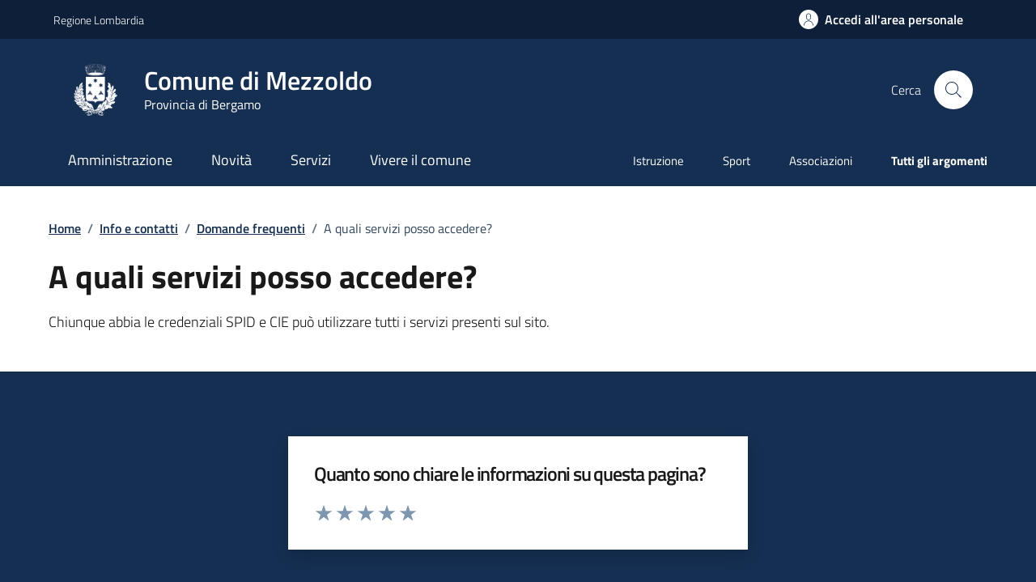

--- FILE ---
content_type: text/html;charset=UTF-8
request_url: https://www.comune.mezzoldo.bg.it/info-e-contatti/domande-frequenti/dettagli-faq/A-quali-servizi-posso-accedere/
body_size: 8031
content:








<!DOCTYPE html>

<html lang="it">

	
	<head>
		<meta charset="utf-8">
		<meta http-equiv="X-UA-Compatible" content="IE=edge">
		<meta http-equiv="Content-Language" content="en">
		<meta http-equiv="Content-Type" content="text/html; charset=utf-8">
		
		 
		

		<title>Comune di Mezzoldo : A quali servizi posso accedere?</title>
		
		<meta name="viewport" content="width=device-width,initial-scale=1">
		
		
		
		<meta name="description" content="Comune di Mezzoldo">
		

		<link rel="stylesheet" href="/system/modules/it.comunefacile.designpa/resources/assets/bootstrap-italia/dist/css/blue-navy/bootstrap-italia-comuni.min.css">
		<link rel="stylesheet" href="/system/modules/it.comunefacile.designpa/resources/assets/css/blue-navy/style.css"  >
		<link rel="stylesheet" href="/system/modules/it.comunefacile.designpa/resources/custom/custom.css"  >
		<link rel="manifest" href="/manifest.json">

		<script src="https://maps.googleapis.com/maps/api/js?key=AIzaSyCVkIZckC5bjnOAsvLndtJPHcn_tc1Vd3I&sendor=false&libraries=places"></script>
		<!--script src="https://cms5.yamme.it/ajax/libs/jquery/3.4.1/jquery.min.js"></script --> <!--TODO CHIEDI AD ALEX -->
		<script src="https://code.jquery.com/jquery-3.6.0.min.js"></script> <!--TODO CHIEDI AD ALEX -->
		<link rel="stylesheet" href="https://unpkg.com/leaflet@1.5.1/dist/leaflet.css"
			  integrity="sha512-xwE/Az9zrjBIphAcBb3F6JVqxf46+CDLwfLMHloNu6KEQCAWi6HcDUbeOfBIptF7tcCzusKFjFw2yuvEpDL9wQ=="
			  crossorigin=""/>
		<!-- Make sure you put this AFTER Leaflet's CSS -->
		<link rel="stylesheet" href="https://unpkg.com/leaflet@1.9.4/dist/leaflet.css"
			  integrity="sha256-p4NxAoJBhIIN+hmNHrzRCf9tD/miZyoHS5obTRR9BMY="
			  crossorigin=""/>
		<!-- Load Esri Leaflet from CDN -->
		<script src="https://unpkg.com/leaflet@1.9.4/dist/leaflet.js"
				integrity="sha256-20nQCchB9co0qIjJZRGuk2/Z9VM+kNiyxNV1lvTlZBo="
				crossorigin=""></script>
		<!-- Load Esri Leaflet Geocoder from CDN -->
		<link rel="stylesheet" href="https://unpkg.com/esri-leaflet-geocoder@2.3.2/dist/esri-leaflet-geocoder.css"
			  integrity="sha512-IM3Hs+feyi40yZhDH6kV8vQMg4Fh20s9OzInIIAc4nx7aMYMfo+IenRUekoYsHZqGkREUgx0VvlEsgm7nCDW9g=="
			  crossorigin="">
		<script src="https://unpkg.com/esri-leaflet-geocoder@2.3.2/dist/esri-leaflet-geocoder.js"
				integrity="sha512-8twnXcrOGP3WfMvjB0jS5pNigFuIWj4ALwWEgxhZ+mxvjF5/FBPVd5uAxqT8dd2kUmTVK9+yQJ4CmTmSg/sXAQ=="
				crossorigin=""></script>

		<!-- Leaflet.markercluster CSS -->
		<link rel="stylesheet" href="https://unpkg.com/leaflet.markercluster/dist/MarkerCluster.css" />
		<link rel="stylesheet" href="https://unpkg.com/leaflet.markercluster/dist/MarkerCluster.Default.css" />
		<!-- Leaflet.markercluster JS -->
		<script src="https://unpkg.com/leaflet.markercluster/dist/leaflet.markercluster.js"></script>

		
		


		
	</head>

	<body>
		<div class="skiplink">
			<a class="visually-hidden-focusable" href="#main-container">Vai ai contenuti</a>
			<a class="visually-hidden-focusable" href="#footer">Vai al
				footer
			</a>  
		</div>
		<!-- /skiplink -->
		<div>
			<div  id="header" >

































	
	    

	<div style="margin-top:0px;">
		
		
			

			
				<!-- Nome del comune preso dalle properties del sito-->
				
				
				
				
				
				
				
				

				<header class="it-header-wrapper" data-bs-target="#header-nav-wrapper" >
					<!-------------------------------- BARRA DI COLORE DIVERSO------------------------------------->
					<div class="it-header-slim-wrapper">
						<div class="container">
							<div class="row">
								<div class="it-header-slim-wrapper-content">

									<!-- LINK ESTERNO -->
									
										
											
												<a class="d-lg-block navbar-brand" target="_blank" href="https://www.regione.lombardia.it/wps/portal/istituzionale/" 
												   aria-label="Vai al portale Regione Lombardia - link esterno - apertura nuova scheda" title="Vai al portale Regione Lombardia" >
													Regione Lombardia</a>
											
											
										
									
									<!-- AREA RISERVATA -->
									<div class="it-header-slim-right-zone" role="navigation">
										<div class="nav-item dropdown">

											
												<a class="btn btn-primary btn-icon btn-full" href="/area-personale/" data-element="personal-area-login" title="Accedi all'area personale" 
												   role="button" aria-expanded="false">
													<span class="rounded-icon" aria-hidden="true">
														<svg class="icon icon-primary">
															<use xlink:href="/system/modules/it.comunefacile.designpa/resources/assets/bootstrap-italia/dist/svg/sprites.svg#it-user"></use>
														</svg>
													</span>
													<span class="d-none d-lg-block">Accedi all'area personale</span>
												</a>
											
											
										</div>
									</div>
								</div>
							</div>
						</div>
					</div>



					<div class="it-nav-wrapper">
						<div class="it-header-center-wrapper">
							<div class="container">
								<div class="row">
									<div class="col-12">
										<div class="it-header-center-content-wrapper">


											<!---------------------------------------------------- LOGO ------------------------------------------------------->
											<div class="it-brand-wrapper">
												<a href="/" title="Vai alla homepage" aria-label="Home Comune di Mezzoldo">
													<img src="/.galleries/immagini/loghi-banner/Mezzoldo.png" width="80" height="80" style="margin-right:20px"; alt=""/>
													<div class="it-brand-text">
														<div class="it-brand-title">Comune di Mezzoldo</div>
														<div class="it-brand-tagline d-none d-md-block">Provincia di Bergamo</div>
													</div>
												</a>
											</div>


											<!------------------------------------------------- SOCIAL ----------------------------------------------------->
											<div class="it-right-zone">
												


												<!--------------------------------------------------------------------RICERCA---------------------------------------------------------------->
												<div class="it-search-wrapper">
													<span class="d-none d-md-block">Cerca</span>
													<button class="search-link rounded-icon" type="button" data-bs-toggle="modal" data-bs-target="#search-modal" aria-label="Cerca nel sito">
														<svg class="icon">
															<use href="/system/modules/it.comunefacile.designpa/resources/assets/bootstrap-italia/dist/svg/sprites.svg#it-search"></use>
														</svg>
													</button>
												</div>
												
												
											</div>
										</div>
									</div>
								</div>
							</div>
						</div>




						<!------------------------------------ LINK ALLE SOTTOPAGINE E/O MENU BURGER PER TELEFONI ----------------------------------------------------------->
						<div class="it-header-navbar-wrapper" id="header-nav-wrapper">
							<div class="container">

								<!---------------------menu burger-------------------------->
								<nav class="navbar navbar-expand-lg has-megamenu" aria-label="Navigazione principale">
									<button class="custom-navbar-toggler" type="button" aria-controls="nav4" aria-expanded="false" aria-label="Mostra/Nascondi la navigazione" data-bs-target="#nav4" data-bs-toggle="navbarcollapsible" role="navigation">
										<svg class="icon">
											<use href="/system/modules/it.comunefacile.designpa/resources/assets/bootstrap-italia/dist/svg/sprites.svg#it-burger"></use>
										</svg>
									</button>
									<div class="navbar-collapsable" id="nav4">
										<div class="overlay" style="display: none;"></div>
										<div class="close-div">
											<button class="btn close-menu" type="button">
												<span class="visually-hidden">Nascondi la navigazione</span>
												<svg class="icon">
													<use href="/system/modules/it.comunefacile.designpa/resources/assets/bootstrap-italia/dist/svg/sprites.svg#it-close-big"></use>
												</svg>
											</button>
										</div>
										<div class="menu-wrapper">
											<a href="/" aria-label="home Comune di Mezzoldo" class="logo-hamburger">
												<div class="it-brand-text">
													<div class="it-brand-title">Comune di Mezzoldo</div>
												</div>
											</a>
											<!-------- Mostra imagini 1 piano -------->
											<!--<ul class="nav navbar-nav navbar-left">-->
<ul class="navbar-nav" data-element="main-navigation">
	<li class="nav-item">
				<a data-element="management" href="/amministrazione/" class="nav-link"><span>Amministrazione</span></a>
			</li>
	   <li class="nav-item">
				<a data-element="news" href="/novita/" class="nav-link"><span>Novità</span></a>
			</li>
	   <li class="nav-item">
				<a data-element="all-services" href="/servizi/" class="nav-link"><span>Servizi</span></a>
			</li>
	   <li class="nav-item">
				<a data-element="live" href="/vivere-il-comune/" class="nav-link"><span>Vivere il comune</span></a>
			</li>
	   </ul>





 
											<!----------argomenti in evidenza ------->
											<ul class="navbar-nav navbar-secondary">
												
												
													
													
														
															
															
																
																	
																		
																		
																		<li class="nav-item">
																			<a class="nav-link" href="/argomenti/dettaglio/index.html?page=0&categorie=argomento/istruzione/" title="Vai all'argomento: Istruzione">
																				Istruzione
																			</a>
																		</li>
																	
																
																	
																		
																		
																		<li class="nav-item">
																			<a class="nav-link" href="/argomenti/dettaglio/index.html?page=0&categorie=argomento/sport/" title="Vai all'argomento: Sport">
																				Sport
																			</a>
																		</li>
																	
																
																	
																		
																		
																		<li class="nav-item">
																			<a class="nav-link" href="/argomenti/dettaglio/index.html?page=0&categorie=argomento/associazioni/" title="Vai all'argomento: Associazioni">
																				Associazioni
																			</a>
																		</li>
																	
																


															
														
													
												
												
												<li class="nav-item">
													<a class="nav-link" href="/argomenti/" data-element="all-topics">
														<span class="fw-bold">Tutti gli argomenti</span>
													</a>
												</li>
												
											</ul>
										</div>
									</div>
								</nav>
							</div>
						</div>
					</div>
				</header>
				<!------------------------------------------ FINE DEI LINK -------------------------------------->









				
			
		
















		<!------------------------------------------- MENU A TENDINA PER LA RICERCA ----------------------------------------------------->
			<div class="modal fade search-modal" id="search-modal" tabindex="-1" role="dialog" aria-hidden="true">
				<div class="modal-dialog modal-lg" role="document">
					<div class="modal-content perfect-scrollbar">
						<div class="modal-body">
							<form name="searchFormHeader" action="/ricerca/" method="post" >
								<div class="container">


									<div class="row variable-gutters">
										<div class="col">
											<div class="modal-title">
												<button class="search-link d-md-none" type="button" data-bs-toggle="modal" data-bs-target="#search-modal" aria-label="Chiudi e torna alla pagina precedente">
													<svg class="icon icon-md">
														<use href="/system/modules/it.comunefacile.designpa/resources/assets/bootstrap-italia/dist/svg/sprites.svg#it-arrow-left"></use>
													</svg>
												</button>
												<h2>Cerca</h2>
												<button class="search-link d-none d-md-block" type="button" data-bs-toggle="modal" data-bs-target="#search-modal" aria-label="Chiudi e torna alla pagina precedente">
													<svg class="icon icon-md">
														<use href="/system/modules/it.comunefacile.designpa/resources/assets/bootstrap-italia/dist/svg/sprites.svg#it-close-big"></use>
													</svg>
												</button>
											</div>
											<div class="form-group autocomplete-wrapper">
												<label for="autocomplete-two" class="visually-hidden">Cerca nel sito</label>
												<input type="search" class="autocomplete ps-5" placeholder="Cerca nel sito" id="cerca" name="q" data-bs-autocomplete="[]">
												<span class="autocomplete-icon" aria-hidden="true">
													<svg class="icon"><use href="/system/modules/it.comunefacile.designpa/resources/assets/bootstrap-italia/dist/svg/sprites.svg#it-search"></use></svg>
												</span>
												<button type="submit" class="btn btn-primary" >
													<span class="">Cerca</span>
												</button>
											</div>
										</div>
									</div>



									
									<div class="row variable-gutters">
										<div class="searches-list-wrapper">
											<div class="other-link-title">FORSE STAVI CERCANDO</div>
											<ul class="link-list t-primary">
												
												
												
												
												

												
												
												
												
												
													
													
														
															
															<li class="mb-3 mt-3">
																<a class="list-item ps-0 title-medium" href="/servizi/anagrafe-e-stato-civile/dettaglio-servizio/Richiedere-laccesso-agli-atti/">
																	<span>Richiedere l'accesso agli atti</span>
																</a>
															</li>
														
															
															<li class="mb-3 mt-3">
																<a class="list-item ps-0 title-medium" href="/servizi/tributi-e-finanze/dettaglio-servizio/Richiedere-permesso-di-occupazione-suolo-pubblico/">
																	<span>Richiedere permesso di occupazione suolo pubblico</span>
																</a>
															</li>
														
															
															<li class="mb-3 mt-3">
																<a class="list-item ps-0 title-medium" href="/servizi/mobilita-e-trasporti/dettaglio-servizio/Richiedere-permesso-per-parcheggio-invalidi/">
																	<span>Richiedere permesso per parcheggio invalidi</span>
																</a>
															</li>
														
													
												

												
												
												

												
												
												
												
												
													
													
														
															
															<li class="mb-3 mt-3">
																<a class="list-item ps-0 title-medium" href="/amministrazione/uffici/dettaglio-ufficio/Ufficio-Anagrafe/">
																	<span>Ufficio Anagrafe</span>
																</a>
															</li>
														
															
															<li class="mb-3 mt-3">
																<a class="list-item ps-0 title-medium" href="/amministrazione/uffici/dettaglio-ufficio/Ufficio-Commercio/">
																	<span>Ufficio Commercio</span>
																</a>
															</li>
														
															
															<li class="mb-3 mt-3">
																<a class="list-item ps-0 title-medium" href="/amministrazione/uffici/dettaglio-ufficio/Ufficio-Edilizia-Privata/">
																	<span>Ufficio Edilizia Privata</span>
																</a>
															</li>
														
													
												

												
												<li class="mb-3 mt-3">
													<a class="list-item ps-0 title-medium" href="/amministrazione-trasparente/">
														<span>Amministrazione trasparente</span>
													</a>
												</li>

												
												<li class="mb-3 mt-3">
													<a class="list-item ps-0 title-medium" href="/servizi/ambiente-e-territorio/rifiuti/">
														<span>Calendario rifiuti</span>
													</a>
												</li>

												
												
												
												
												
													
													
														
															
															<li class="mb-3 mt-3">
																<a class="list-item ps-0 title-medium" href="/vivere-il-comune/luoghi/dettaglio-luogo/Borgo-di-Sparavera/">
																	<span>Borgo di Sparavera</span>
																</a>
															</li>
														
															
															<li class="mb-3 mt-3">
																<a class="list-item ps-0 title-medium" href="/vivere-il-comune/luoghi/dettaglio-luogo/Casa-vacanze-Centro-per-la-Famiglia-Pio-X/">
																	<span>Casa vacanze "Centro per la Famiglia Pio X"</span>
																</a>
															</li>
														
															
															<li class="mb-3 mt-3">
																<a class="list-item ps-0 title-medium" href="/vivere-il-comune/luoghi/dettaglio-luogo/Municipio-di-Mezzoldo/">
																	<span>Municipio di Mezzoldo</span>
																</a>
															</li>
														
													
												

											</ul>
										</div>
									</div>
								</div>
							</form>
						</div>
					</div>
				</div>
			</div>
	</div>

 </div>
		</div>
		
		<main>
			<div>
				<div  id="body" ><div class="container mb-5">
		
		<h1 class="visually-hidden">Dettagli FAQ</h1>
		<div class="row">
			<div class="col-12 col-lg-10 ">
				<div class="cmp-breadcrumbs" role="navigation">
					<div class="cmp-breadcrumbs" role="navigation">

<nav class="breadcrumb-container">
	<ol class="breadcrumb p-0" data-element="breadcrumb">
		<li class="breadcrumb-item"><a href="/" >Home</a></li>
				<li class="breadcrumb-item"><span class="separator">/</span><a href="/info-e-contatti/" >Info e contatti</a></li>
				<li class="breadcrumb-item"><span class="separator">/</span><a href="/info-e-contatti/domande-frequenti/" >Domande frequenti</a></li>
				<li class="breadcrumb-item active" aria-current="page"><span class="separator">/</span>A quali servizi posso accedere?</li>
				</ol>
</nav>

</div></div>
			</div>
		</div>
		
		<h1 class="h2 mt-0">A quali servizi posso accedere?</h1>
		<p>
			<p>Chiunque abbia le credenziali SPID e CIE può utilizzare tutti i servizi presenti sul sito.</p></p>
		
		
		<div class="view-article">	 
			<div>
				<div class="col-sm-12">
					</div>
			</div>
		</div>
	</div>
</div>
			</div>
			<div>
				<div  id="bottom" ><div class="bg-primary">
	<div class="container">
		<div class="row d-flex justify-content-center bg-primary">
			<div class="col-12 col-lg-6">
				<div class="cmp-rating pt-lg-80 pb-lg-80" id="rating">
					<div class="card shadow card-wrapper" data-element="feedback">
						<div id="feedback-status" role="status" aria-live="polite" class="visually-hidden"></div> <!--aria-live-->
						<div class="cmp-rating__card-first">
							<div class="card-header border-0">
								<h1 class="title-medium-2-semi-bold mb-0" data-element="feedback-title">Quanto sono chiare le informazioni su questa pagina?</h1>
							</div>
							<div class="card-body">
								<fieldset class="rating">
									<legend class="visually-hidden">Valuta da 1 a 5 stelle la pagina</legend>
									<input type="radio" id="star5a" name="ratingA" value="5">
									<label class="full rating-star active" for="star5a" data-element="feedback-rate-5">
										<svg class="icon icon-sm" role="img" aria-labelledby="first-star" viewBox="0 0 24 24" xmlns="http://www.w3.org/2000/svg">
											<path d="M12 1.7L9.5 9.2H1.6L8 13.9l-2.4 7.6 6.4-4.7 6.4 4.7-2.4-7.6 6.4-4.7h-7.9L12 1.7z"></path>
											<path fill="none" d="M0 0h24v24H0z"></path>
										</svg>
										<span class="visually-hidden" id="first-star">Valuta 5 stelle su 5</span>
									</label>
									<input type="radio" id="star4a" name="ratingA" value="4">
									<label class="full rating-star active" for="star4a" data-element="feedback-rate-4">
										<svg class="icon icon-sm" role="img" aria-labelledby="second-star" viewBox="0 0 24 24" xmlns="http://www.w3.org/2000/svg">
											<path d="M12 1.7L9.5 9.2H1.6L8 13.9l-2.4 7.6 6.4-4.7 6.4 4.7-2.4-7.6 6.4-4.7h-7.9L12 1.7z"></path>
											<path fill="none" d="M0 0h24v24H0z"></path>
										</svg>
										<span class="visually-hidden" id="second-star">Valuta 4 stelle su 5</span>
									</label>
									<input type="radio" id="star3a" name="ratingA" value="3">
									<label class="full rating-star active" for="star3a" data-element="feedback-rate-3">
										<svg class="icon icon-sm" role="img" aria-labelledby="third-star" viewBox="0 0 24 24" xmlns="http://www.w3.org/2000/svg">
											<path d="M12 1.7L9.5 9.2H1.6L8 13.9l-2.4 7.6 6.4-4.7 6.4 4.7-2.4-7.6 6.4-4.7h-7.9L12 1.7z"></path>
											<path fill="none" d="M0 0h24v24H0z"></path>
										</svg>
										<span class="visually-hidden" id="third-star">Valuta 3 stelle su 5</span>
									</label>
									<input type="radio" id="star2a" name="ratingA" value="2">
									<label class="full rating-star active" for="star2a" data-element="feedback-rate-2">
										<svg class="icon icon-sm" role="img" aria-labelledby="fourth-star" viewBox="0 0 24 24" xmlns="http://www.w3.org/2000/svg">
											<path d="M12 1.7L9.5 9.2H1.6L8 13.9l-2.4 7.6 6.4-4.7 6.4 4.7-2.4-7.6 6.4-4.7h-7.9L12 1.7z"></path>
											<path fill="none" d="M0 0h24v24H0z"></path>
										</svg>
										<span class="visually-hidden" id="fourth-star">Valuta 2 stelle su 5</span>
									</label>
									<input type="radio" id="star1a" name="ratingA" value="1">
									<label class="full rating-star active" for="star1a" data-element="feedback-rate-1">
										<svg class="icon icon-sm" role="img" aria-labelledby="fifth-star" viewBox="0 0 24 24" xmlns="http://www.w3.org/2000/svg">
											<path d="M12 1.7L9.5 9.2H1.6L8 13.9l-2.4 7.6 6.4-4.7 6.4 4.7-2.4-7.6 6.4-4.7h-7.9L12 1.7z"></path>
											<path fill="none" d="M0 0h24v24H0z"></path>
										</svg>
										<span class="visually-hidden" id="fifth-star">Valuta 1 stelle su 5</span>
									</label>
								</fieldset>
							</div>
						</div>
						<div class="cmp-rating__card-second d-none" data-step="3">
							<div class="card-header border-0 mb-0">
								<h2 class="title-medium-2-bold mb-0" id="rating-feedback">Grazie, il tuo parere ci aiuterà a migliorare il
									servizio!</h2>
							</div>
						</div>
						<div class="form-rating d-none">
							<div class="d-none" data-step="1">
								<div class="cmp-steps-rating">
									<fieldset class="fieldset-rating-one d-none" data-element="feedback-rating-positive">
										<legend class="iscrizioni-header w-100">
											<h3 class="step-title d-flex align-items-center justify-content-between drop-shadow">
												<span class="d-block d-lg-inline" data-element="feedback-rating-question">
													Quali sono stati gli aspetti che hai preferito?
												</span>
												<span>1/2</span>
											</h3>
										</legend>
										<div class="cmp-steps-rating__body">
											<div class="cmp-radio-list">
												<div class="card card-teaser shadow-rating">
													<div class="card-body">
														<div class="form-check m-0">
															<div class="radio-body border-bottom border-light cmp-radio-list__item">
																<input name="rating1" type="radio" id="radio-1" value="Le indicazioni erano chiare">
																<label for="radio-1" class="active" data-element="feedback-rating-answer">Le indicazioni erano chiare</label>
															</div>
															<div class="radio-body border-bottom border-light cmp-radio-list__item">
																<input name="rating1" type="radio" id="radio-2" value="Le indicazioni erano complete">
																<label for="radio-2" class="active" data-element="feedback-rating-answer">Le indicazioni erano complete</label>
															</div>
															<div class="radio-body border-bottom border-light cmp-radio-list__item">
																<input name="rating1" type="radio" id="radio-3" value="Capivo sempre che stavo procedendo correttamente">
																<label for="radio-3" class="active" data-element="feedback-rating-answer">Capivo sempre che stavo procedendo correttamente</label>
															</div>
															<div class="radio-body border-bottom border-light cmp-radio-list__item">
																<input name="rating1" type="radio" id="radio-4" value="Non ho avuto problemi tecnici">
																<label for="radio-4" class="active" data-element="feedback-rating-answer">Non ho avuto problemi tecnici</label>
															</div>
															<div class="radio-body border-bottom border-light cmp-radio-list__item">
																<input name="rating1" type="radio" id="radio-5" value="Altro">
																<label for="radio-5" class="active" data-element="feedback-rating-answer">Altro</label>
															</div>
														</div>
													</div>
												</div>
											</div>
										</div>
									</fieldset>
									<fieldset class="fieldset-rating-two d-none" data-element="feedback-rating-negative">
										<legend class="iscrizioni-header w-100" >
											<h3 class="step-title d-flex align-items-center justify-content-between drop-shadow">
												<span class="d-block d-lg-inline" data-element="feedback-rating-question">
													Dove hai incontrato le maggiori difficoltà?
												</span>
												<span>1/2</span>
											</h3>
										</legend>
										<div class="cmp-steps-rating__body">
											<div class="cmp-radio-list">
												<div class="card card-teaser shadow-rating">
													<div class="card-body">
														<div class="form-check m-0">
															<div class="radio-body border-bottom border-light cmp-radio-list__item">
																<input name="rating2" type="radio" id="radio-6" value="A volte le indicazioni non erano chiare">
																<label for="radio-6" class="active" data-element="feedback-rating-answer">A volte le indicazioni non erano chiare</label>
															</div>
															<div class="radio-body border-bottom border-light cmp-radio-list__item">
																<input name="rating2" type="radio" id="radio-7" value="A volte le indicazioni non erano complete">
																<label for="radio-7" class="active" data-element="feedback-rating-answer">A volte le indicazioni non erano complete</label>
															</div>
															<div class="radio-body border-bottom border-light cmp-radio-list__item">
																<input name="rating2" type="radio" id="radio-8" value="A volte non capivo se stavo procedendo correttamente">
																<label for="radio-8" class="active" data-element="feedback-rating-answer">A volte non capivo se stavo procedendo correttamente</label>
															</div>
															<div class="radio-body border-bottom border-light cmp-radio-list__item">
																<input name="rating2" type="radio" id="radio-9" value="Ho avuto problemi tecnici">
																<label for="radio-9" class="active" data-element="feedback-rating-answer">Ho avuto problemi tecnici</label>
															</div>
															<div class="radio-body border-bottom border-light cmp-radio-list__item">
																<input name="rating2" type="radio" id="radio-10" value="Altro">
																<label for="radio-10" class="active" data-element="feedback-rating-answer">Altro</label>
															</div>
														</div>
													</div>
												</div>
											</div>
										</div>
									</fieldset>
								</div>
							</div>
							<div class="d-none" data-step="2">
								<div class="cmp-steps-rating">
									<fieldset>
										<legend class="iscrizioni-header w-100 bg-white" >
											<h3 class="step-title d-flex align-items-center justify-content-between drop-shadow mb-3">
												<span class="d-block d-lg-inline">
													Vuoi aggiungere altri dettagli?
												</span>
												<span>2/2</span>
											</h3>
										</legend>
										<div class="cmp-steps-rating__body bg-white" >
											<div class="form-group">
												<label for="formGroupExampleInputWithHelp" >Dettaglio</label>
												<input type="text" class="form-control" id="formGroupExampleInputWithHelp" aria-describedby="formGroupExampleInputWithHelpDescription" 
												       maxlength="200" data-element="feedback-input-text" autocomplete="off">
												<small id="formGroupExampleInputWithHelpDescription" class="form-text">
													Inserire massimo 200 caratteri</small>
											</div>
										</div>
									</fieldset>
								</div>
							</div>
							<div class="d-flex flex-nowrap pt-4 w-100 justify-content-center button-shadow">
								<button class="btn btn-outline-primary fw-bold me-4 btn-back" type="button">Indietro</button>
								<button class="btn btn-primary fw-bold btn-next" form="rating">Avanti</button>
							</div>
						</div>
					</div>
				</div>       
			</div>
		</div>
	</div>
</div>


<script>
  function aggiornaFeedbackStatus(messaggio) {
    const statusBox = document.getElementById('feedback-status');
    if (statusBox) {
      statusBox.textContent = ''; // reset rapido per forzare annuncio
      setTimeout(() => {
        statusBox.textContent = messaggio;
      }, 100);
    }
  }

  document.addEventListener('DOMContentLoaded', function () {
    const statusBox  = document.getElementById('feedback-status');
    const nextButton = document.querySelector('.btn-next');
    const stars      = document.querySelectorAll('.rating input');
	let step = 1;
    if (statusBox) {
      nextButton.addEventListener('click', function () {
	  	if (statusBox.innerHTML != 'Inserisci i dettagli') {
			aggiornaFeedbackStatus('Inserisci i dettagli');
		}else{
			aggiornaFeedbackStatus('Segnalazione inviata');
		}
      });
    }

	stars.forEach(function(star) {
      star.addEventListener('change', function () {
        aggiornaFeedbackStatus('Seleziona la segnalazione');
      });
    });
  });
</script>


<div class="bg-grey-card shadow-contacts">
	<div class="container">
		<div class="row d-flex justify-content-center p-contacts">
			<div class="col-12 col-lg-6">
				<div class="cmp-contacts">
					<div class="card w-100">
						<div class="card-body">

							<h1 class="h2 title-medium-2-semi-bold">Contatta il comune</h1>
									<ul class="contact-list p-0">
										<li><a class="list-item" href="/info-e-contatti/domande-frequenti/" data-element="">
												<svg class="icon icon-primary icon-sm" aria-hidden="true">
													<use href="/system/modules/it.comunefacile.designpa/resources/assets/bootstrap-italia/dist/svg/sprites.svg#it-help-circle"></use>
												</svg><span>Leggi le domande frequenti</span></a>
											</li> 
										<li><a class="list-item" href="/info-e-contatti/richiesta-assistenza/" data-element="">
												<svg class="icon icon-primary icon-sm" aria-hidden="true">
													<use href="/system/modules/it.comunefacile.designpa/resources/assets/bootstrap-italia/dist/svg/sprites.svg#it-mail"></use>
												</svg><span>Richiedi assistenza</span></a>
											</li> 
										<li><a class="list-item" href="/amministrazione/uffici/" data-element="">
												<svg class="icon icon-primary icon-sm" aria-hidden="true">
													<use href="/system/modules/it.comunefacile.designpa/resources/assets/bootstrap-italia/dist/svg/sprites.svg#it-hearing"></use>
												</svg><span>Contatta gli uffici comunali</span></a>
											</li> 
										<li><a class="list-item" href="/info-e-contatti/prenota-appuntamento/index.html" data-element="appointment-booking">
												<svg class="icon icon-primary icon-sm" aria-hidden="true">
													<use href="/system/modules/it.comunefacile.designpa/resources/assets/bootstrap-italia/dist/svg/sprites.svg#it-calendar"></use>
												</svg><span>Prenota appuntamento</span></a>
											</li> 
										</ul>
								<h1 class="h2 title-medium-2-semi-bold mt-4">Problemi in città</h2>
									<ul class="contact-list p-0">
										<li><a class="list-item" href="/info-e-contatti/segnalazione/" data-element="">
												<svg class="icon icon-primary icon-sm" aria-hidden="true">
													<use href="/system/modules/it.comunefacile.designpa/resources/assets/bootstrap-italia/dist/svg/sprites.svg#it-map-marker-circle"></use>
												</svg><span>Segnala disservizio</span></a>
											</li>
										<li><a class="list-item" href="/info-e-contatti/segnalazione/elenco-segnalazioni/" data-element="">
												<svg class="icon icon-primary icon-sm" aria-hidden="true">
													<use href="/system/modules/it.comunefacile.designpa/resources/assets/bootstrap-italia/dist/svg/sprites.svg#it-map-marker-circle"></use>
												</svg><span>Elenco segnalazioni pervenute</span></a>
											</li>
										</ul>
								</div>
					</div>
				</div>
			</div>
		</div>
	</div>
</div></div>
			</div>
		</main>
		
		<div>
			<div  id="footer" ><div>
		<footer class="it-footer" id="footer">
      <div class="it-footer-main">
        <div class="container">
          <div class="row">
            <div class="col-12 footer-items-wrapper logo-wrapper">
             <a href="/pnrr" ><img  src="/system/modules/it.comunefacile.designpa/resources/assets/images/logo-eu-inverted.svg" alt="logo Unione Europea" width="200" ></a>
<img class="Footer-logo" src="/.galleries/immagini/loghi-banner/Mezzoldo.png" alt="logo Comune" width="80" height="80">
              <div class="it-brand-wrapper">
                <a href="/home/">
                  <div class="it-brand-text">
                    <h2 class="no_toc">Comune di Mezzoldo</h2>
                  </div>
                </a>
              </div>
            </div>
          </div>
          <div class="row">
            <div class="col-md-3 footer-items-wrapper">
              <h3 class="footer-heading-title">Amministrazione</h3>
              <ul class="footer-list">
                <li>
                  <a href="/amministrazione/organi-di-governo/">Organi di governo</a>
                </li>
                <li>
                  <a href="/amministrazione/aree-amministrative/">Aree amministrative</a>
                </li>
                <li>
                  <a href="/amministrazione/uffici/">Uffici</a>
                </li>
                <li>
                  <a href="/amministrazione/enti-e-fondazioni/">Enti e fondazioni</a>
                </li>
                <li>
                  <a href="/amministrazione/politici/">Politici</a>
                </li>
                <li>
                  <a href="/amministrazione/personale-amministrativo/">Personale amministrativo</a>
                </li>
                <li>
                  <a href="/amministrazione/documenti-e-dati/">Documenti e dati</a>
                </li>
              </ul>
            </div>
            <div class="col-md-6 footer-items-wrapper">
              <h3 class="footer-heading-title">Categorie di servizio</h3>
              <div class="row">
                <div class="col-md-6">
                  <ul class="footer-list">
                    <li>
                      <a href="/servizi/anagrafe-e-stato-civile/">Anagrafe e stato civile</a>
                    </li>
                    <li>
                      <a href="/servizi/cultura-e-tempo-libero/">Cultura e tempo libero</a>
                    </li>
                    <li>
                      <a href="/servizi/vita-lavorativa/">Vita lavorativa</a>
                    </li>
                    <li>
                      <a href="/servizi/imprese-e-commercio/">Imprese e commercio</a>
                    </li>
                    <li>
                      <a href="/servizi/appalti-pubblici/">Appalti pubblici</a>
                    </li>
                    <li>
                      <a href="/servizi/catasto-e-urbanistica/">Catasto e urbanistica</a>
                    </li>
                    <li>
                      <a href="/servizi/turismo/">Turismo</a>
                    </li>
                    <li>
                      <a href="/servizi/mobilita-e-trasporti/">Mobilità e trasporti</a>
                    </li>
                  </ul>
                </div>
                <div class="col-md-6">
                  <ul class="footer-list">
                    <li>
                      <a href="/servizi/educazione-e-formazione/">Educazione e formazione</a>
                    </li>
                    <li>
                      <a href="/servizi/giustizia-e-sicurezza/">Giustizia e sicurezza pubblica</a>
                    </li>
                    <li>
                      <a href="/servizi/tributi-e-finanze/">Tributi, finanze e contravvenzioni</a>
                    </li>
                    <li>
                      <a href="/servizi/ambiente-e-territorio/">Ambiente</a>
                    </li>
                    <li>
                      <a href="/servizi/salute-benessere-e-assistenza/">Salute, benessere e assistenza</a>
                    </li>
                    <li>
                      <a href="/servizi/autorizzazioni/">Autorizzazioni</a>
                    </li>
                    <li>
                      <a href="/servizi/agricoltura-e-pesca/">Agricoltura e pesca</a>
                    </li>
                  </ul>
                </div>
              </div>
            </div>
            <div class="col-md-3 footer-items-wrapper">
              <h3 class="footer-heading-title">Novità</h3>
              <ul class="footer-list">
                <li>
                  <a href="/novita/notizie/">Notizie</a>
                </li>
                <li>
                  <a href="/novita/comunicati/">Comunicati</a>
                </li>
                <li>
                  <a href="/novita/avvisi/">Avvisi</a>
                </li>
              </ul>
              <h3 class="footer-heading-title">Vivere il comune</h3>
              <ul class="footer-list">
                <li>
                  <a href="/vivere-il-comune/luoghi/">Luoghi</a>
                </li>
                <li>
                  <a href="/vivere-il-comune/eventi/">Eventi</a>
                </li>
              </ul>
            </div>
            <div class="col-md-9 mt-md-4 footer-items-wrapper"> 
              <h3 class="footer-heading-title">Contatti</h3>
              <div class="row">
                <div class="col-md-4">
                  <p class="footer-info">Comune di Mezzoldo<br>
                    Via Bonandrini, 1 - 24010 - Mezzoldo (BG)<br>
                    Codice fiscale / P. IVA: 00671320166<br>
Codice univoco di fatturazione elettronica: UF5L2W<br>
                   
                  <br> Tel: <a href="tel:+39034586041">(+39)0345 86041 </a><br>
Fax: (+39)  0345 86500 <br>
                    Posta Elettronica Certificata: <a href="mailto:comune.mezzoldo@pec.regione.lombardia.it">comune.mezzoldo@pec.regione.lombardia.it</a><br>
E-mail: <a href="mailto:info@comune.mezzoldo.bg.it">info@comune.mezzoldo.bg.it</a>
                  </p>
                </div>
                <div class="col-md-4">
                  <ul class="footer-list">
                    <li>
                      <a href="/info-e-contatti/domande-frequenti/" data-element="faq">Leggi le FAQ</a>
                    </li>
                    <li>
                      <a href="/info-e-contatti/prenota-appuntamento/">Prenotazione appuntamento</a>
                    </li>
                    <li>
                      <a href="/info-e-contatti/segnalazione/" data-element="report-inefficiency">Segnalazione disservizio</a>
                    </li>
                    <li>
                      <a href="/info-e-contatti/richiesta-assistenza/">Richiesta d'assistenza</a>
                    </li>
                  </ul>
                </div>
                <div class="col-md-4">
                  <ul class="footer-list">
                    <li>
                      <a href="/amministrazione-trasparente/">Amministrazione trasparente</a>
                    </li>
                    <li>
                      <a href="/info-e-contatti/privacy/privacy/" data-element="privacy-policy-link">Informativa privacy</a>
                    </li>
                    <li>
                      <a href="/info-e-contatti/privacy/note-legali/" data-element="legal-notes">Note legali</a>
                    </li>
<li>
 <a href="/info-e-contatti/privacy/cookies/" data-element="cookies">Cookies</a></li>
                    <li>
                      <a href="https://form.agid.gov.it/view/55b69320-c1d8-11ef-bef3-71d89cec032a" data-element="accessibility-link"target="blank">Dichiarazione di accessibilità </a> 
                    </li>
<li>
                      <a href="/piano-di-miglioramento-del-sito/index.html#" data-element="accessibility-link">Piano di miglioramento del sito</a>
                    </li>
                  </ul>
                </div>
              </div>
            </div>
            <div class="col-md-3 mt-md-4 footer-items-wrapper">
              <h3 class="footer-heading-title">Seguici su</h3>
              <ul class="list-inline text-start social">
                             
       
              
             
              
              </ul>
            </div>
          </div>
           <div class="footer-items-wrapper">
<div class="footer-bottom">
<div class="row">
<div class="col-12 col-md-4 mb-2">
<a href="/info-e-contatti/privacy/media-policy/">Media policy</a>
</div>
<div class="col-12 col-md-4 mb-2">

</div>
<div class="col-12 col-md-4">
<p>Copyright © 2025 - Comune di Mezzoldo - Realizzato da <a href="https://comunefacile.eu/" target="blank;">Comune Facile</a></p>
</div>
</div>
</div>
</div>
</div>
</footer></div>
</div>
		</div>


		<script data-element="css-js-setup">
			window.__PUBLIC_PATH__ = "/system/modules/it.comunefacile.designpa/resources/assets/bootstrap-italia/dist/fonts";
			window.BOOTSTRAP_ITALIA_VERSION = "2.0.2";
		</script>

		<script src="/system/modules/it.comunefacile.designpa/resources/assets/bootstrap-italia/dist/js/bootstrap-italia.bundle.min.js"></script>

		<script>bootstrap.loadFonts("/system/modules/it.comunefacile.designpa/resources/assets/bootstrap-italia/dist/fonts")</script>

		<script src="/system/modules/it.comunefacile.designpa/resources/assets/script/scripts.min.js"></script>
		

	</body>
	
</html>

--- FILE ---
content_type: application/javascript
request_url: https://www.comune.mezzoldo.bg.it/export/system/modules/it.comunefacile.designpa/resources/assets/script/scripts.min.js
body_size: 15858
content:
!function(e){var t={};function n(r){if(t[r])return t[r].exports;var i=t[r]={i:r,l:!1,exports:{}};return e[r].call(i.exports,i,i.exports,n),i.l=!0,i.exports}n.m=e,n.c=t,n.d=function(e,t,r){n.o(e,t)||Object.defineProperty(e,t,{enumerable:!0,get:r})},n.r=function(e){"undefined"!=typeof Symbol&&Symbol.toStringTag&&Object.defineProperty(e,Symbol.toStringTag,{value:"Module"}),Object.defineProperty(e,"__esModule",{value:!0})},n.t=function(e,t){if(1&t&&(e=n(e)),8&t)return e;if(4&t&&"object"==typeof e&&e&&e.__esModule)return e;var r=Object.create(null);if(n.r(r),Object.defineProperty(r,"default",{enumerable:!0,value:e}),2&t&&"string"!=typeof e)for(var i in e)n.d(r,i,function(t){return e[t]}.bind(null,i));return r},n.n=function(e){var t=e&&e.__esModule?function(){return e.default}:function(){return e};return n.d(t,"a",t),t},n.o=function(e,t){return Object.prototype.hasOwnProperty.call(e,t)},n.p="",n(n.s=0)}([function(e,t,n){n(7),e.exports=n(6)},function(e,t){var n=document.querySelector(".cmp-rating"),r=0;function i(){var e=n.querySelector(".form-rating");e.classList.remove("d-none");var t=document.querySelector('[name="ratingA"]:checked');(parseInt(t.value)>3?document.querySelector(".fieldset-rating-one"):document.querySelector(".fieldset-rating-two")).classList.remove("d-none");var i=n.querySelector('[data-step="'.concat(r+1,'"]'));i.classList.remove("d-none"),i.classList.add("active");var o=n.querySelectorAll("[data-step]");if((r+=1)==o.length){var a=n.querySelector(".cmp-rating__card-first");e.classList.add("d-none"),a.classList.add("d-none");var s=new Event("feedback-submit");document.dispatchEvent(s); invioRating();  }}


	function invioRating()
        {


			var paginaUrl = document.documentURI;
			
			//console.log(UrlServer);
			
			let url = new URL(paginaUrl);
			let searchParams = new URLSearchParams(url.search);
			console.log(searchParams.get('categorie'));
			let argomento=searchParams.get('categorie');
			if( argomento != null){
				argomento=argomento.replace('argomento/','');
				argomento=argomento.replace('/','');
			}


			var ratingA=document.querySelector("[name=ratingA]:checked").value;
			if(ratingA>3)
				var rating=document.querySelector("[name=rating1]:checked").value;
			else
				var rating=document.querySelector("[name=rating2]:checked").value;

			//	var rating =document.getElementsByName("rating").value;
			var descrizione = document.getElementById("formGroupExampleInputWithHelp").value;

			if(paginaUrl.includes('categorie=argomento')){
				var paginaUrl=paginaUrl.replace('dettaglio/index.html?page=0&categorie=argomento/','');
				var paginaUrl=paginaUrl.replace(argomento +'/','');
				

			}

			console.log(paginaUrl);
			if(argomento==null)
			{
				argomento="";
			}
			
			
			var parametri = { "paginaUrl":paginaUrl,"ratingA": ratingA, "rating": rating, "descrizione":descrizione,"argomento":argomento};

			var parametrijson=JSON.stringify(parametri);


			console.log(parametrijson);

			//	 	var datainviati=JSON.stringify({jsonrpc:"2.0",method:"invio",params: parametri,id:"testwebform"});//
			datainviati="params="+parametrijson;
			var conf = {
				url: '/system/modules/it.imteam.entipubblici10/elements/app/invio-rating.jsp',
				dataType:"json",
				type: "POST",
				async: false,
				data:datainviati,
			}
			$.ajax( conf ).done(function(data, textStatus, jqXHR)
								{

				//	alert(data.esito);


			})
				.fail(function(jqXHR, textStatus, errorThrown)
					  {
				// alert(errorThrown+textStatus+jqXHR.statusText);
				//	 alert(data['esito']);
			})
				.always(function() //esegue sempre anche quando la richiesta fallisce 
						{
				//  alert("esco comunque io, non guardarmi")
			});
		}

function o(){var e=document.querySelector(".fieldset-rating-one"),t=document.querySelector(".fieldset-rating-two");e.classList.add("d-none"),t.classList.add("d-none")}function a(){var e=n.querySelector("[data-step].active");e&&(e.classList.add("d-none"),e.classList.remove("active"))}!function(){if(n){var e=n.querySelectorAll(".rating input"),t=n.querySelector(".btn-next"),s=n.querySelector(".btn-back");e.forEach((function(e){e.addEventListener("change",(function(){a(),n.querySelector(".form-rating").classList.add("d-none"),o(),r=0,e.checked&&i()}))})),t&&t.addEventListener("click",(function(){a(),i()})),s&&s.addEventListener("click",(function(){a(),function(){var e=n.querySelector(".form-rating");if(e.classList.remove("d-none"),0==(r-=1))e.classList.add("d-none"),n.querySelector(".cmp-rating__card-first").classList.remove("d-none"),o(),document.querySelector('[name="ratingA"]:checked').checked=!1;else{var t=n.querySelector('[data-step="'.concat(r+1,'"]'));t.classList.add("d-none"),t.classList.remove("active");var i=n.querySelector('[data-step="'.concat(r,'"]'));i.classList.remove("d-none"),i.classList.add("active")}}()}))}}()},function(e,t){var n=document.querySelector("#toggle-toggle"),r=document.querySelector(".infoWrapper");n&&n.addEventListener("change",(function(){r.classList.toggle("d-none")}))},function(e,t){function n(e){return function(e){if(Array.isArray(e))return r(e)}(e)||function(e){if("undefined"!=typeof Symbol&&null!=e[Symbol.iterator]||null!=e["@@iterator"])return Array.from(e)}(e)||function(e,t){if(e){if("string"==typeof e)return r(e,t);var n=Object.prototype.toString.call(e).slice(8,-1);return"Object"===n&&e.constructor&&(n=e.constructor.name),"Map"===n||"Set"===n?Array.from(e):"Arguments"===n||/^(?:Ui|I)nt(?:8|16|32)(?:Clamped)?Array$/.test(n)?r(e,t):void 0}}(e)||function(){throw new TypeError("Invalid attempt to spread non-iterable instance.\nIn order to be iterable, non-array objects must have a [Symbol.iterator]() method.")}()}function r(e,t){(null==t||t>e.length)&&(t=e.length);for(var n=0,r=new Array(t);n<t;n++)r[n]=e[n];return r}var i=n(document.querySelectorAll(".radio-card"));n(document.querySelectorAll(".radio-input")).forEach((function(e,t){e.addEventListener("change",(function(){i.forEach((function(e,n){t==n?e.classList.add("has-border-green"):e.classList.remove("has-border-green")}))}))}))},function(e,t){function n(e){return function(e){if(Array.isArray(e))return r(e)}(e)||function(e){if("undefined"!=typeof Symbol&&null!=e[Symbol.iterator]||null!=e["@@iterator"])return Array.from(e)}(e)||function(e,t){if(e){if("string"==typeof e)return r(e,t);var n=Object.prototype.toString.call(e).slice(8,-1);return"Object"===n&&e.constructor&&(n=e.constructor.name),"Map"===n||"Set"===n?Array.from(e):"Arguments"===n||/^(?:Ui|I)nt(?:8|16|32)(?:Clamped)?Array$/.test(n)?r(e,t):void 0}}(e)||function(){throw new TypeError("Invalid attempt to spread non-iterable instance.\nIn order to be iterable, non-array objects must have a [Symbol.iterator]() method.")}()}function r(e,t){(null==t||t>e.length)&&(t=e.length);for(var n=0,r=new Array(t);n<t;n++)r[n]=e[n];return r}var i=n(document.querySelectorAll(".cmp-info-checkbox"));n(document.querySelectorAll(".check-input")).forEach((function(e,t){e.addEventListener("change",(function(){i.forEach((function(e,n){t==n&&e.classList.toggle("has-border-green")}))}))}))},function(e,t){var n=document.querySelectorAll('input[type="text"]');n.length&&n.forEach((function(e){e.addEventListener("input",(function(){if(e.value.length>0){if(!e.parentElement.querySelector(".clean-input")){e.insertAdjacentHTML("afterend",'\n          <button type="button" class="clean-input" aria-label="Elimina testo di ricerca">\n            <svg class="icon">\n              <use xlink:href="/system/modules/it.comunefacile.designpa/resources/assets/bootstrap-italia/dist/svg/sprites.svg#it-close"></use>\n            </svg>\n          </button>\n          ');var t=e.parentElement.querySelector(".clean-input"),n=e.parentElement.querySelector(".cmp-input__label");t.addEventListener("click",(function(){e.value="",t.remove(),n.classList.remove("active")}))}}else e.parentElement.querySelector(".clean-input").remove()}))}))},function(e,t,n){},function(e,t,n){function r(e,t){for(var n=0;n<t.length;n++){var r=t[n];r.enumerable=r.enumerable||!1,r.configurable=!0,"value"in r&&(r.writable=!0),Object.defineProperty(e,r.key,r)}}n.r(t);function i(e){e.length=0}function o(e,t,n){return Array.prototype.slice.call(e,t,n)}function a(e){return e.bind.apply(e,[null].concat(o(arguments,1)))}var s=setTimeout,u=function(){};function c(e){return requestAnimationFrame(e)}function l(e,t){return typeof t===e}function d(e){return!g(e)&&l("object",e)}var f=Array.isArray,p=a(l,"function"),v=a(l,"string"),m=a(l,"undefined");function g(e){return null===e}function h(e){return e instanceof HTMLElement}function y(e){return f(e)?e:[e]}function b(e,t){y(e).forEach(t)}function S(e,t){return e.indexOf(t)>-1}function w(e,t){return e.push.apply(e,y(t)),e}function E(e,t,n){e&&b(t,(function(t){t&&e.classList[n?"add":"remove"](t)}))}function _(e,t){E(e,v(t)?t.split(" "):t,!0)}function L(e,t){b(t,e.appendChild.bind(e))}function x(e,t){b(e,(function(e){var n=(t||e).parentNode;n&&n.insertBefore(e,t)}))}function A(e,t){return h(e)&&(e.msMatchesSelector||e.matches).call(e,t)}function k(e,t){var n=e?o(e.children):[];return t?n.filter((function(e){return A(e,t)})):n}function C(e,t){return t?k(e,t)[0]:e.firstElementChild}var M=Object.keys;function P(e,t,n){if(e){var r=M(e);r=n?r.reverse():r;for(var i=0;i<r.length;i++){var o=r[i];if("__proto__"!==o&&!1===t(e[o],o))break}}return e}function q(e){return o(arguments,1).forEach((function(t){P(t,(function(n,r){e[r]=t[r]}))})),e}function T(e){return o(arguments,1).forEach((function(t){P(t,(function(t,n){f(t)?e[n]=t.slice():d(t)?e[n]=T({},d(e[n])?e[n]:{},t):e[n]=t}))})),e}function z(e,t){y(t||M(e)).forEach((function(t){delete e[t]}))}function F(e,t){b(e,(function(e){b(t,(function(t){e&&e.removeAttribute(t)}))}))}function I(e,t,n){d(t)?P(t,(function(t,n){I(e,n,t)})):b(e,(function(e){g(n)||""===n?F(e,t):e.setAttribute(t,String(n))}))}function j(e,t,n){var r=document.createElement(e);return t&&(v(t)?_(r,t):I(r,t)),n&&L(n,r),r}function O(e,t,n){if(m(n))return getComputedStyle(e)[t];g(n)||(e.style[t]=""+n)}function D(e,t){O(e,"display",t)}function N(e){e.setActive&&e.setActive()||e.focus({preventScroll:!0})}function R(e,t){return e.getAttribute(t)}function H(e,t){return e&&e.classList.contains(t)}function Q(e){return e.getBoundingClientRect()}function W(e){b(e,(function(e){e&&e.parentNode&&e.parentNode.removeChild(e)}))}function U(e){return C((new DOMParser).parseFromString(e,"text/html").body)}function B(e,t){e.preventDefault(),t&&(e.stopPropagation(),e.stopImmediatePropagation())}function G(e,t){return e&&e.querySelector(t)}function X(e,t){return t?o(e.querySelectorAll(t)):[]}function V(e,t){E(e,t,!1)}function Y(e){return e.timeStamp}function K(e){return v(e)?e:e?e+"px":""}function $(e,t){if(!e)throw new Error("[splide] "+(t||""))}var J=Math.min,Z=Math.max,ee=Math.floor,te=Math.ceil,ne=Math.abs;function re(e,t,n){return ne(e-t)<n}function ie(e,t,n,r){var i=J(t,n),o=Z(t,n);return r?i<e&&e<o:i<=e&&e<=o}function oe(e,t,n){var r=J(t,n),i=Z(t,n);return J(Z(r,e),i)}function ae(e){return+(e>0)-+(e<0)}function se(e,t){return b(t,(function(t){e=e.replace("%s",""+t)})),e}function ue(e){return e<10?"0"+e:""+e}var ce={};function le(){var e=[];function t(e,t,n){b(e,(function(e){e&&b(t,(function(t){t.split(" ").forEach((function(t){var r=t.split(".");n(e,r[0],r[1])}))}))}))}return{bind:function(n,r,i,o){t(n,r,(function(t,n,r){var a="addEventListener"in t,s=a?t.removeEventListener.bind(t,n,i,o):t.removeListener.bind(t,i);a?t.addEventListener(n,i,o):t.addListener(i),e.push([t,n,r,i,s])}))},unbind:function(n,r,i){t(n,r,(function(t,n,r){e=e.filter((function(e){return!!(e[0]!==t||e[1]!==n||e[2]!==r||i&&e[3]!==i)||(e[4](),!1)}))}))},dispatch:function(e,t,n){var r;return"function"==typeof CustomEvent?r=new CustomEvent(t,{bubbles:!0,detail:n}):(r=document.createEvent("CustomEvent")).initCustomEvent(t,!0,!1,n),e.dispatchEvent(r),r},destroy:function(){e.forEach((function(e){e[4]()})),i(e)}}}function de(e){var t=e?e.event.bus:document.createDocumentFragment(),n=le();return e&&e.event.on("destroy",n.destroy),q(n,{bus:t,on:function(e,r){n.bind(t,y(e).join(" "),(function(e){r.apply(r,f(e.detail)?e.detail:[])}))},off:a(n.unbind,t),emit:function(e){n.dispatch(t,e,o(arguments,1))}})}function fe(e,t,n,r){var i,o,a=Date.now,s=0,u=!0,l=0;function d(){if(!u){if(s=e?J((a()-i)/e,1):1,n&&n(s),s>=1&&(t(),i=a(),r&&++l>=r))return f();c(d)}}function f(){u=!0}function p(){o&&cancelAnimationFrame(o),s=0,o=0,u=!0}return{start:function(t){!t&&p(),i=a()-(t?s*e:0),u=!1,c(d)},rewind:function(){i=a(),s=0,n&&n(s)},pause:f,cancel:p,set:function(t){e=t},isPaused:function(){return u}}}var pe={width:["height"],left:["top","right"],right:["bottom","left"],x:["y"],X:["Y"],Y:["X"],ArrowLeft:["ArrowUp","ArrowRight"],ArrowRight:["ArrowDown","ArrowLeft"]};var ve="role",me=[ve,"tabindex","disabled","aria-controls","aria-current","aria-label","aria-labelledby","aria-hidden","aria-orientation","aria-roledescription"],ge="splide",he="is-active",ye=[he,"is-visible","is-prev","is-next","is-loading","is-focus-in"],be="touchend touchcancel mouseup click",Se="loop";function we(e,t,n,r){var i,o=de(e),s=o.on,u=o.emit,c=o.bind,l=e.Components,d=e.root,f=e.options,p=f.isNavigation,v=f.updateOnMove,m=f.i18n,g=f.pagination,h=f.slideFocus,y=l.Direction.resolve,b=R(r,"style"),S=R(r,"aria-label"),w=n>-1,_=C(r,".splide__slide__container");function L(){var i=e.splides.map((function(e){var n=e.splide.Components.Slides.getAt(t);return n?n.slide.id:""})).join(" ");I(r,"aria-label",se(m.slideX,(w?n:t)+1)),I(r,"aria-controls",i),I(r,ve,h?"button":""),h&&F(r,"aria-roledescription")}function x(){i||A()}function A(){if(!i){var n=e.index;(o=k())!==H(r,he)&&(E(r,he,o),I(r,"aria-current",p&&o||""),u(o?"active":"inactive",M)),function(){var t=function(){if(e.is("fade"))return k();var t=Q(l.Elements.track),n=Q(r),i=y("left",!0),o=y("right",!0);return ee(t[i])<=te(n[i])&&ee(n[o])<=te(t[o])}(),n=!t&&(!k()||w);if(e.state.is([4,5])||I(r,"aria-hidden",n||""),I(X(r,f.focusableNodes||""),"tabindex",n?-1:""),h&&I(r,"tabindex",n?-1:0),t!==H(r,"is-visible")&&(E(r,"is-visible",t),u(t?"visible":"hidden",M)),!t&&document.activeElement===r){var i=l.Slides.getAt(e.index);i&&N(i.slide)}}(),E(r,"is-prev",t===n-1),E(r,"is-next",t===n+1)}var o}function k(){var r=e.index;return r===t||f.cloneStatus&&r===n}var M={index:t,slideIndex:n,slide:r,container:_,isClone:w,mount:function(){w||(r.id=d.id+"-slide"+ue(t+1),I(r,ve,g?"tabpanel":"group"),I(r,"aria-roledescription",m.slide),I(r,"aria-label",S||se(m.slideLabel,[t+1,e.length]))),c(r,"click",a(u,"click",M)),c(r,"keydown",a(u,"slide:keydown",M)),s(["moved","shifted","scrolled"],A),s("navigation:mounted",L),v&&s("move",x)},destroy:function(){i=!0,o.destroy(),V(r,ye),F(r,me),I(r,"style",b),I(r,"aria-label",S||"")},update:A,style:function(e,t,n){O(n&&_||r,e,t)},isWithin:function(n,r){var i=ne(n-t);return w||!f.rewind&&!e.is(Se)||(i=J(i,e.length-i)),i<=r}};return M}var Ee={passive:!1,capture:!0},_e={Spacebar:" ",Right:"ArrowRight",Left:"ArrowLeft",Up:"ArrowUp",Down:"ArrowDown"};function Le(e){return e=v(e)?e:e.key,_e[e]||e}var xe=[" ","Enter"],Ae=Object.freeze({__proto__:null,Media:function(e,t,n){var r=e.state,i=n.breakpoints||{},o=n.reducedMotion||{},a=le(),s=[];function u(e){e&&a.destroy()}function c(e,t){var n=matchMedia(t);a.bind(n,"change",l),s.push([e,n])}function l(){var t=r.is(7),i=n.direction,o=s.reduce((function(e,t){return T(e,t[1].matches?t[0]:{})}),{});z(n),d(o),n.destroy?e.destroy("completely"===n.destroy):t?(u(!0),e.mount()):i!==n.direction&&e.refresh()}function d(t,i){T(n,t),i&&T(Object.getPrototypeOf(n),t),r.is(1)||e.emit("updated",n)}return{setup:function(){var e="min"===n.mediaQuery;M(i).sort((function(t,n){return e?+t-+n:+n-+t})).forEach((function(t){c(i[t],"("+(e?"min":"max")+"-width:"+t+"px)")})),c(o,"(prefers-reduced-motion: reduce)"),l()},destroy:u,reduce:function(e){matchMedia("(prefers-reduced-motion: reduce)").matches&&(e?T(n,o):z(n,M(o)))},set:d}},Direction:function(e,t,n){return{resolve:function(e,t,r){var i="rtl"!==(r=r||n.direction)||t?"ttb"===r?0:-1:1;return pe[e]&&pe[e][i]||e.replace(/width|left|right/i,(function(e,t){var n=pe[e.toLowerCase()][i]||e;return t>0?n.charAt(0).toUpperCase()+n.slice(1):n}))},orient:function(e){return e*("rtl"===n.direction?1:-1)}}},Elements:function(e,t,n){var r,o,a,s=de(e),u=s.on,c=s.bind,l=e.root,d=n.i18n,f={},v=[],m=[],g=[];function h(){r=S(".splide__track"),o=C(r,".splide__list"),$(r&&o,"A track/list element is missing."),w(v,k(o,".splide__slide:not(.splide__slide--clone)")),P({arrows:"splide__arrows",pagination:"splide__pagination",prev:"splide__arrow--prev",next:"splide__arrow--next",bar:"splide__progress__bar",toggle:"splide__toggle"},(function(e,t){f[t]=S("."+e)})),q(f,{root:l,track:r,list:o,slides:v}),function(){var e=l.id||function(e){return""+e+ue(ce[e]=(ce[e]||0)+1)}("splide"),t=n.role;l.id=e,r.id=r.id||e+"-track",o.id=o.id||e+"-list",!R(l,ve)&&"SECTION"!==l.tagName&&t&&I(l,ve,t),I(l,"aria-roledescription",d.carousel),I(o,ve,"presentation")}(),b()}function y(e){var t=me.concat("style");i(v),V(l,m),V(r,g),F([r,o],t),F(l,e?t:["style","aria-roledescription"])}function b(){V(l,m),V(r,g),m=L(ge),g=L("splide__track"),_(l,m),_(r,g),I(l,"aria-label",n.label),I(l,"aria-labelledby",n.labelledby)}function S(e){var t=G(l,e);return t&&function(e,t){if(p(e.closest))return e.closest(t);for(var n=e;n&&1===n.nodeType&&!A(n,t);)n=n.parentElement;return n}(t,"."+ge)===l?t:void 0}function L(e){return[e+"--"+n.type,e+"--"+n.direction,n.drag&&e+"--draggable",n.isNavigation&&e+"--nav",e===ge&&he]}return q(f,{setup:h,mount:function(){u("refresh",y),u("refresh",h),u("updated",b),c(document,"touchstart mousedown keydown",(function(e){a="keydown"===e.type}),{capture:!0}),c(l,"focusin",(function(){E(l,"is-focus-in",!!a)}))},destroy:y})},Slides:function(e,t,n){var r=de(e),o=r.on,s=r.emit,u=r.bind,c=t.Elements,l=c.slides,d=c.list,f=[];function m(){l.forEach((function(e,t){w(e,t,-1)}))}function g(){k((function(e){e.destroy()})),i(f)}function w(t,n,r){var i=we(e,n,r,t);i.mount(),f.push(i),f.sort((function(e,t){return e.index-t.index}))}function E(e){return e?C((function(e){return!e.isClone})):f}function k(e,t){E(t).forEach(e)}function C(e){return f.filter(p(e)?e:function(t){return v(e)?A(t.slide,e):S(y(e),t.index)})}return{mount:function(){m(),o("refresh",g),o("refresh",m)},destroy:g,update:function(){k((function(e){e.update()}))},register:w,get:E,getIn:function(e){var r=t.Controller,i=r.toIndex(e),o=r.hasFocus()?1:n.perPage;return C((function(e){return ie(e.index,i,i+o-1)}))},getAt:function(e){return C(e)[0]},add:function(e,t){b(e,(function(e){if(v(e)&&(e=U(e)),h(e)){var r=l[t];r?x(e,r):L(d,e),_(e,n.classes.slide),i=e,o=a(s,"resize"),c=X(i,"img"),(f=c.length)?c.forEach((function(e){u(e,"load error",(function(){--f||o()}))})):o()}var i,o,c,f})),s("refresh")},remove:function(e){W(C(e).map((function(e){return e.slide}))),s("refresh")},forEach:k,filter:C,style:function(e,t,n){k((function(r){r.style(e,t,n)}))},getLength:function(e){return e?l.length:f.length},isEnough:function(){return f.length>n.perPage}}},Layout:function(e,t,n){var r,i,o=de(e),s=o.on,u=o.bind,c=o.emit,l=t.Slides,f=t.Direction.resolve,p=t.Elements,v=p.root,m=p.track,g=p.list,h=l.getAt,y=l.style;function b(){i=null,r="ttb"===n.direction,O(v,"maxWidth",K(n.width)),O(m,f("paddingLeft"),w(!1)),O(m,f("paddingRight"),w(!0)),S()}function S(){var e=Q(v);i&&i.width===e.width&&i.height===e.height||(O(m,"height",function(){var e="";return r&&($(e=E(),"height or heightRatio is missing."),e="calc("+e+" - "+w(!1)+" - "+w(!0)+")"),e}()),y(f("marginRight"),K(n.gap)),y("width",n.autoWidth?null:K(n.fixedWidth)||(r?"":_())),y("height",K(n.fixedHeight)||(r?n.autoHeight?null:_():E()),!0),i=e,c("resized"))}function w(e){var t=n.padding,r=f(e?"right":"left");return t&&K(t[r]||(d(t)?0:t))||"0px"}function E(){return K(n.height||Q(g).width*n.heightRatio)}function _(){var e=K(n.gap);return"calc((100%"+(e&&" + "+e)+")/"+(n.perPage||1)+(e&&" - "+e)+")"}function L(e,t){var n=h(e);if(n){var r=Q(n.slide)[f("right")],i=Q(g)[f("left")];return ne(r-i)+(t?0:x())}return 0}function x(){var e=h(0);return e&&parseFloat(O(e.slide,f("marginRight")))||0}return{mount:function(){var e,t;b(),u(window,"resize load",(e=a(c,"resize"),function(){t||(t=fe(0,(function(){e(),t=null}),null,1)).start()})),s(["updated","refresh"],b),s("resize",S)},listSize:function(){return Q(g)[f("width")]},slideSize:function(e,t){var n=h(e||0);return n?Q(n.slide)[f("width")]+(t?0:x()):0},sliderSize:function(){return L(e.length-1,!0)-L(-1,!0)},totalSize:L,getPadding:function(e){return parseFloat(O(m,f("padding"+(e?"Right":"Left"))))||0}}},Clones:function(e,t,n){var r,o=de(e),a=o.on,s=o.emit,u=t.Elements,c=t.Slides,l=t.Direction.resolve,d=[];function f(){(r=m())&&(function(t){var r=c.get().slice(),i=r.length;if(i){for(;r.length<t;)w(r,r);w(r.slice(-t),r.slice(0,t)).forEach((function(o,a){var s=a<t,l=function(t,r){var i=t.cloneNode(!0);return _(i,n.classes.clone),i.id=e.root.id+"-clone"+ue(r+1),i}(o.slide,a);s?x(l,r[0].slide):L(u.list,l),w(d,l),c.register(l,a-t+(s?0:i),o.index)}))}}(r),s("resize"))}function p(){W(d),i(d)}function v(){r<m()&&s("refresh")}function m(){var r=n.clones;if(e.is(Se)){if(!r){var i=n[l("fixedWidth")]&&t.Layout.slideSize(0);r=i&&te(Q(u.track)[l("width")]/i)||n[l("autoWidth")]&&e.length||2*n.perPage}}else r=0;return r}return{mount:function(){f(),a("refresh",p),a("refresh",f),a(["updated","resize"],v)},destroy:p}},Move:function(e,t,n){var r,i=de(e),o=i.on,a=i.emit,s=e.state.set,u=t.Layout,c=u.slideSize,l=u.getPadding,d=u.totalSize,f=u.listSize,p=u.sliderSize,v=t.Direction,g=v.resolve,h=v.orient,y=t.Elements,b=y.list,S=y.track;function w(){t.Controller.isBusy()||(t.Scroll.cancel(),E(e.index),t.Slides.update())}function E(e){_(k(e,!0))}function _(n,r){if(!e.is("fade")){var i=r?n:function(n){if(e.is(Se)){var r=A(n),i=r>t.Controller.getEnd();(r<0||i)&&(n=L(n,i))}return n}(n);O(b,"transform","translate"+g("X")+"("+i+"px)"),n!==i&&a("shifted")}}function L(e,t){var n=e-M(t),r=p();return e-h(r*(te(ne(n)/r)||1))*(t?1:-1)}function x(){_(C()),r.cancel()}function A(e){for(var n=t.Slides.get(),r=0,i=1/0,o=0;o<n.length;o++){var a=n[o].index,s=ne(k(a,!0)-e);if(!(s<=i))break;i=s,r=a}return r}function k(t,r){var i=h(d(t-1)-function(e){var t=n.focus;return"center"===t?(f()-c(e,!0))/2:+t*c(e)||0}(t));return r?function(t){return n.trimSpace&&e.is("slide")&&(t=oe(t,0,h(p()-f()))),t}(i):i}function C(){var e=g("left");return Q(b)[e]-Q(S)[e]+h(l(!1))}function M(e){return k(e?t.Controller.getEnd():0,!!n.trimSpace)}return{mount:function(){r=t.Transition,o(["mounted","resized","updated","refresh"],w)},move:function(e,t,n,i){var o,u;e!==t&&(o=e>n,u=h(L(C(),o)),o?u>=0:u<=b[g("scrollWidth")]-Q(S)[g("width")])&&(x(),_(L(C(),e>n),!0)),s(4),a("move",t,n,e),r.start(t,(function(){s(3),a("moved",t,n,e),i&&i()}))},jump:E,translate:_,shift:L,cancel:x,toIndex:A,toPosition:k,getPosition:C,getLimit:M,exceededLimit:function(e,t){t=m(t)?C():t;var n=!0!==e&&h(t)<h(M(!1)),r=!1!==e&&h(t)>h(M(!0));return n||r},reposition:w}},Controller:function(e,t,n){var r,i,o,s=de(e).on,u=t.Move,c=u.getPosition,l=u.getLimit,d=u.toPosition,f=t.Slides,p=f.isEnough,g=f.getLength,h=e.is(Se),y=e.is("slide"),b=a(L,!1),S=a(L,!0),w=n.start||0,E=w;function _(){r=g(!0),i=n.perMove,o=n.perPage;var e=oe(w,0,r-1);e!==w&&(w=e,u.reposition())}function L(e,t){var n=i||(q()?1:o),r=x(w+n*(e?-1:1),w,!(i||q()));return-1===r&&y&&!re(c(),l(!e),1)?e?0:k():t?r:A(r)}function x(t,a,s){if(p()||q()){var u=k(),l=function(t){if(y&&"move"===n.trimSpace&&t!==w)for(var r=c();r===d(t,!0)&&ie(t,0,e.length-1,!n.rewind);)t<w?--t:++t;return t}(t);l!==t&&(a=t,t=l,s=!1),t<0||t>u?t=i||!ie(0,t,a,!0)&&!ie(u,a,t,!0)?h?s?t<0?-(r%o||o):r:t:n.rewind?t<0?u:0:-1:C(M(t)):s&&t!==a&&(t=C(M(a)+(t<a?-1:1)))}else t=-1;return t}function A(e){return h?(e+r)%r||0:e}function k(){return Z(r-(q()||h&&i?1:o),0)}function C(e){return oe(q()?e:o*e,0,k())}function M(e){return q()?e:ee((e>=k()?r-1:e)/o)}function P(e){e!==w&&(E=w,w=e)}function q(){return!m(n.focus)||n.isNavigation}function T(){return e.state.is([4,5])&&!!n.waitForTransition}return{mount:function(){_(),s(["updated","refresh"],_)},go:function(e,t,n){if(!T()){var r=function(e){var t=w;if(v(e)){var n=e.match(/([+\-<>])(\d+)?/)||[],r=n[1],i=n[2];"+"===r||"-"===r?t=x(w+ +(""+r+(+i||1)),w):">"===r?t=i?C(+i):b(!0):"<"===r&&(t=S(!0))}else t=h?e:oe(e,0,k());return t}(e),i=A(r);i>-1&&(t||i!==w)&&(P(i),u.move(r,i,E,n))}},scroll:function(e,n,r,i){t.Scroll.scroll(e,n,r,(function(){P(A(u.toIndex(c()))),i&&i()}))},getNext:b,getPrev:S,getAdjacent:L,getEnd:k,setIndex:P,getIndex:function(e){return e?E:w},toIndex:C,toPage:M,toDest:function(e){var t=u.toIndex(e);return y?oe(t,0,k()):t},hasFocus:q,isBusy:T}},Arrows:function(e,t,n){var r,i,o=de(e),s=o.on,u=o.bind,c=o.emit,l=n.classes,d=n.i18n,f=t.Elements,p=t.Controller,v=f.arrows,m=f.track,g=v,h=f.prev,y=f.next,b={};function S(){!function(){var e=n.arrows;!e||h&&y||(g=v||j("div",l.arrows),h=k(!0),y=k(!1),r=!0,L(g,[h,y]),!v&&x(g,m)),h&&y&&(q(b,{prev:h,next:y}),D(g,e?"":"none"),_(g,i="splide__arrows--"+n.direction),e&&(s(["moved","refresh","scrolled"],C),u(y,"click",a(A,">")),u(h,"click",a(A,"<")),C(),I([h,y],"aria-controls",m.id),c("arrows:mounted",h,y)))}(),s("updated",w)}function w(){E(),S()}function E(){o.destroy(),V(g,i),r?(W(v?[h,y]:g),h=y=null):F([h,y],me)}function A(e){p.go(e,!0)}function k(e){return U('<button class="'+l.arrow+" "+(e?l.prev:l.next)+'" type="button"><svg xmlns="http://www.w3.org/2000/svg" viewBox="0 0 40 40" width="40" height="40" focusable="false"><path d="'+(n.arrowPath||"m15.5 0.932-4.3 4.38 14.5 14.6-14.5 14.5 4.3 4.4 14.6-14.6 4.4-4.3-4.4-4.4-14.6-14.6z")+'" />')}function C(){var t=e.index,n=p.getPrev(),r=p.getNext(),i=n>-1&&t<n?d.last:d.prev,o=r>-1&&t>r?d.first:d.next;h.disabled=n<0,y.disabled=r<0,I(h,"aria-label",i),I(y,"aria-label",o),c("arrows:updated",h,y,n,r)}return{arrows:b,mount:S,destroy:E,update:C}},Autoplay:function(e,t,n){var r,i,o=de(e),a=o.on,s=o.bind,u=o.emit,c=fe(n.interval,e.go.bind(e,">"),(function(e){var t=d.bar;t&&O(t,"width",100*e+"%"),u("autoplay:playing",e)})),l=c.isPaused,d=t.Elements,f=t.Elements,p=f.root,v=f.toggle,m=n.autoplay,g="pause"===m;function h(){l()&&t.Slides.isEnough()&&(c.start(!n.resetProgress),i=r=g=!1,S(),u("autoplay:play"))}function y(e){void 0===e&&(e=!0),g=!!e,S(),l()||(c.pause(),u("autoplay:pause"))}function b(){g||(r||i?y(!1):h())}function S(){v&&(E(v,he,!g),I(v,"aria-label",n.i18n[g?"play":"pause"]))}function w(e){var r=t.Slides.getAt(e);c.set(r&&+R(r.slide,"data-splide-interval")||n.interval)}return{mount:function(){m&&(n.pauseOnHover&&s(p,"mouseenter mouseleave",(function(e){r="mouseenter"===e.type,b()})),n.pauseOnFocus&&s(p,"focusin focusout",(function(e){i="focusin"===e.type,b()})),v&&s(v,"click",(function(){g?h():y(!0)})),a(["move","scroll","refresh"],c.rewind),a("move",w),v&&I(v,"aria-controls",d.track.id),g||h(),S())},destroy:c.cancel,play:h,pause:y,isPaused:l}},Cover:function(e,t,n){var r=de(e).on;function i(e){t.Slides.forEach((function(t){var n=C(t.container||t.slide,"img");n&&n.src&&o(e,n,t)}))}function o(e,t,n){n.style("background",e?'center/cover no-repeat url("'+t.src+'")':"",!0),D(t,e?"none":"")}return{mount:function(){n.cover&&(r("lazyload:loaded",a(o,!0)),r(["mounted","updated","refresh"],a(i,!0)))},destroy:a(i,!1)}},Scroll:function(e,t,n){var r,i,o=de(e),s=o.on,u=o.emit,c=e.state.set,l=t.Move,d=l.getPosition,f=l.getLimit,p=l.exceededLimit,v=l.translate,m=e.is("slide"),g=1;function h(e,n,o,s,f){var v=d();if(S(),o&&(!m||!p())){var h=t.Layout.sliderSize(),w=ae(e)*h*ee(ne(e)/h)||0;e=l.toPosition(t.Controller.toDest(e%h))+w}var E=re(v,e,1);g=1,n=E?0:n||Z(ne(e-v)/1.5,800),i=s,r=fe(n,y,a(b,v,e,f),1),c(5),u("scroll"),r.start()}function y(){c(3),i&&i(),u("scrolled")}function b(e,t,r,o){var a,s,u=d(),c=(e+(t-e)*(a=o,(s=n.easingFunc)?s(a):1-Math.pow(1-a,4))-u)*g;v(u+c),m&&!r&&p()&&(g*=.6,ne(c)<10&&h(f(p(!0)),600,!1,i,!0))}function S(){r&&r.cancel()}function w(){r&&!r.isPaused()&&(S(),y())}return{mount:function(){s("move",S),s(["updated","refresh"],w)},destroy:S,scroll:h,cancel:w}},Drag:function(e,t,n){var r,i,o,a,s,c,l,f,p=de(e),v=p.on,m=p.emit,g=p.bind,h=p.unbind,y=e.state,b=t.Move,S=t.Scroll,w=t.Controller,E=t.Elements.track,_=t.Media.reduce,L=t.Direction,x=L.resolve,k=L.orient,C=b.getPosition,M=b.exceededLimit,P=!1;function q(){var e=n.drag;Q(!e),a="free"===e}function T(e){if(c=!1,!l){var t=H(e);r=e.target,i=n.noDrag,A(r,".splide__pagination__page, .splide__arrow")||i&&A(r,i)||!t&&e.button||(w.isBusy()?B(e,!0):(f=t?E:window,s=y.is([4,5]),o=null,g(f,"touchmove mousemove",z,Ee),g(f,be,F,Ee),b.cancel(),S.cancel(),j(e)))}var r,i}function z(t){if(y.is(6)||(y.set(6),m("drag")),t.cancelable)if(s){b.translate(r+O(t)/(P&&e.is("slide")?5:1));var i=D(t)>200,o=P!==(P=M());(i||o)&&j(t),c=!0,m("dragging"),B(t)}else(function(e){return ne(O(e))>ne(O(e,!0))})(t)&&(s=function(e){var t=n.dragMinThreshold,r=d(t),i=r&&t.mouse||0,o=(r?t.touch:+t)||10;return ne(O(e))>(H(e)?o:i)}(t),B(t))}function F(r){y.is(6)&&(y.set(3),m("dragged")),s&&(function(r){var i=function(t){if(e.is(Se)||!P){var n=D(t);if(n&&n<200)return O(t)/n}return 0}(r),o=function(e){return C()+ae(e)*J(ne(e)*(n.flickPower||600),a?1/0:t.Layout.listSize()*(n.flickMaxPages||1))}(i),s=n.rewind&&n.rewindByDrag;_(!1),a?w.scroll(o,0,n.snap):e.is("fade")?w.go(k(ae(i))<0?s?"<":"-":s?">":"+"):e.is("slide")&&P&&s?w.go(M(!0)?">":"<"):w.go(w.toDest(o),!0),_(!0)}(r),B(r)),h(f,"touchmove mousemove",z),h(f,be,F),s=!1}function I(e){!l&&c&&B(e,!0)}function j(e){o=i,i=e,r=C()}function O(e,t){return R(e,t)-R(N(e),t)}function D(e){return Y(e)-Y(N(e))}function N(e){return i===e&&o||i}function R(e,t){return(H(e)?e.changedTouches[0]:e)["page"+x(t?"Y":"X")]}function H(e){return"undefined"!=typeof TouchEvent&&e instanceof TouchEvent}function Q(e){l=e}return{mount:function(){g(E,"touchmove mousemove",u,Ee),g(E,be,u,Ee),g(E,"touchstart mousedown",T,Ee),g(E,"click",I,{capture:!0}),g(E,"dragstart",B),v(["mounted","updated"],q)},disable:Q,isDragging:function(){return s}}},Keyboard:function(e,t,n){var r,i,o=de(e),a=o.on,u=o.bind,c=o.unbind,l=e.root,d=t.Direction.resolve;function f(){var e=n.keyboard;e&&(r="global"===e?window:l,u(r,"keydown",m))}function p(){c(r,"keydown")}function v(){var e=i;i=!0,s((function(){i=e}))}function m(t){if(!i){var n=Le(t);n===d("ArrowLeft")?e.go("<"):n===d("ArrowRight")&&e.go(">")}}return{mount:function(){f(),a("updated",p),a("updated",f),a("move",v)},destroy:p,disable:function(e){i=e}}},LazyLoad:function(e,t,n){var r=de(e),o=r.on,s=r.off,u=r.bind,c=r.emit,l="sequential"===n.lazyLoad,d=["moved","scrolled"],f=[];function p(){i(f),t.Slides.forEach((function(e){X(e.slide,"[data-splide-lazy], [data-splide-lazy-srcset]").forEach((function(t){var r=R(t,"data-splide-lazy"),i=R(t,"data-splide-lazy-srcset");if(r!==t.src||i!==t.srcset){var o=n.classes.spinner,a=t.parentElement,s=C(a,"."+o)||j("span",o,a);f.push([t,e,s]),t.src||D(t,"none")}}))})),l?h():(s(d),o(d,v),v())}function v(){(f=f.filter((function(t){var r=n.perPage*((n.preloadPages||1)+1)-1;return!t[1].isWithin(e.index,r)||m(t)}))).length||s(d)}function m(e){var t=e[0];_(e[1].slide,"is-loading"),u(t,"load error",a(g,e)),I(t,"src",R(t,"data-splide-lazy")),I(t,"srcset",R(t,"data-splide-lazy-srcset")),F(t,"data-splide-lazy"),F(t,"data-splide-lazy-srcset")}function g(e,t){var n=e[0],r=e[1];V(r.slide,"is-loading"),"error"!==t.type&&(W(e[2]),D(n,""),c("lazyload:loaded",n,r),c("resize")),l&&h()}function h(){f.length&&m(f.shift())}return{mount:function(){n.lazyLoad&&(p(),o("refresh",p))},destroy:a(i,f),check:v}},Pagination:function(e,t,n){var r,s,u=de(e),c=u.on,l=u.emit,d=u.bind,f=t.Slides,p=t.Elements,v=t.Controller,m=v.hasFocus,g=v.getIndex,h=v.go,y=t.Direction.resolve,b=p.pagination,S=[];function w(){r&&(W(b?o(r.children):r),V(r,s),i(S),r=null),u.destroy()}function E(e){h(">"+e,!0)}function L(e,t){var n=S.length,r=Le(t),i=x(),o=-1;r===y("ArrowRight",!1,i)?o=++e%n:r===y("ArrowLeft",!1,i)?o=(--e+n)%n:"Home"===r?o=0:"End"===r&&(o=n-1);var a=S[o];a&&(N(a.button),h(">"+o),B(t,!0))}function x(){return n.paginationDirection||n.direction}function A(e){return S[v.toPage(e)]}function k(){var e=A(g(!0)),t=A(g());if(e){var n=e.button;V(n,he),F(n,"aria-selected"),I(n,"tabindex",-1)}if(t){var i=t.button;_(i,he),I(i,"aria-selected",!0),I(i,"tabindex","")}l("pagination:updated",{list:r,items:S},e,t)}return{items:S,mount:function t(){w(),c(["updated","refresh"],t);var i=n.pagination&&f.isEnough();b&&D(b,i?"":"none"),i&&(c(["move","scroll","scrolled"],k),function(){var t=e.length,i=n.classes,o=n.i18n,u=n.perPage,c=m()?t:te(t/u);_(r=b||j("ul",i.pagination,p.track.parentElement),s="splide__pagination--"+x()),I(r,ve,"tablist"),I(r,"aria-label",o.select),I(r,"aria-orientation","ttb"===x()?"vertical":"");for(var l=0;l<c;l++){var v=j("li",null,r),g=j("button",{class:i.page,type:"button"},v),h=f.getIn(l).map((function(e){return e.slide.id})),y=!m()&&u>1?o.pageX:o.slideX;d(g,"click",a(E,l)),n.paginationKeyboard&&d(g,"keydown",a(L,l)),I(v,ve,"presentation"),I(g,ve,"tab"),I(g,"aria-controls",h.join(" ")),I(g,"aria-label",se(y,l+1)),I(g,"tabindex",-1),S.push({li:v,button:g,page:l})}}(),k(),l("pagination:mounted",{list:r,items:S},A(e.index)))},destroy:w,getAt:A,update:k}},Sync:function(e,t,n){var r=n.isNavigation,o=n.slideFocus,a=[];function s(){var t,n;e.splides.forEach((function(t){t.isParent||(c(e,t.splide),c(t.splide,e))})),r&&((n=(t=de(e)).on)("click",d),n("slide:keydown",f),n(["mounted","updated"],l),a.push(t),t.emit("navigation:mounted",e.splides))}function u(){a.forEach((function(e){e.destroy()})),i(a)}function c(e,t){var n=de(e);n.on("move",(function(e,n,r){t.go(t.is(Se)?r:e)})),a.push(n)}function l(){I(t.Elements.list,"aria-orientation","ttb"===n.direction?"vertical":"")}function d(t){e.go(t.index)}function f(e,t){S(xe,Le(t))&&(d(e),B(t))}return{setup:function(){e.options={slideFocus:m(o)?r:o}},mount:s,destroy:u,remount:function(){u(),s()}}},Wheel:function(e,t,n){var r=de(e).bind,i=0;function o(r){if(r.cancelable){var o=r.deltaY,a=o<0,s=Y(r),u=n.wheelMinThreshold||0,c=n.wheelSleep||0;ne(o)>u&&s-i>c&&(e.go(a?"<":">"),i=s),function(r){return!n.releaseWheel||e.state.is(4)||-1!==t.Controller.getAdjacent(r)}(a)&&B(r)}}return{mount:function(){n.wheel&&r(t.Elements.track,"wheel",o,Ee)}}},Live:function(e,t,n){var r=de(e).on,i=t.Elements.track,o=n.live&&!n.isNavigation,s=j("span","splide__sr"),u=fe(90,a(c,!1));function c(e){I(i,"aria-busy",e),e?(L(i,s),u.start()):W(s)}function l(e){o&&I(i,"aria-live",e?"off":"polite")}return{mount:function(){o&&(l(!t.Autoplay.isPaused()),I(i,"aria-atomic",!0),s.textContent="…",r("autoplay:play",a(l,!0)),r("autoplay:pause",a(l,!1)),r(["moved","scrolled"],a(c,!0)))},disable:l,destroy:function(){F(i,["aria-live","aria-atomic","aria-busy"]),W(s)}}}}),ke={type:"slide",role:"region",speed:400,perPage:1,cloneStatus:!0,arrows:!0,pagination:!0,paginationKeyboard:!0,interval:5e3,pauseOnHover:!0,pauseOnFocus:!0,resetProgress:!0,easing:"cubic-bezier(0.25, 1, 0.5, 1)",drag:!0,direction:"ltr",trimSpace:!0,focusableNodes:"a, button, textarea, input, select, iframe",live:!0,classes:{slide:"splide__slide",clone:"splide__slide--clone",arrows:"splide__arrows",arrow:"splide__arrow",prev:"splide__arrow--prev",next:"splide__arrow--next",pagination:"splide__pagination",page:"splide__pagination__page",spinner:"splide__spinner"},i18n:{prev:"Previous slide",next:"Next slide",first:"Go to first slide",last:"Go to last slide",slideX:"Go to slide %s",pageX:"Go to page %s",play:"Start autoplay",pause:"Pause autoplay",carousel:"carousel",slide:"slide",select:"Select a slide to show",slideLabel:"%s of %s"},reducedMotion:{speed:0,rewindSpeed:0,autoplay:"pause"}};function Ce(e,t,n){var r=de(e).on;return{mount:function(){r(["mounted","refresh"],(function(){s((function(){t.Slides.style("transition","opacity "+n.speed+"ms "+n.easing)}))}))},start:function(e,n){var r=t.Elements.track;O(r,"height",K(Q(r).height)),s((function(){n(),O(r,"height","")}))},cancel:u}}function Me(e,t,n){var r,i=de(e).bind,o=t.Move,s=t.Controller,u=t.Scroll,c=t.Elements.list,l=a(O,c,"transition");function d(){l(""),u.cancel()}return{mount:function(){i(c,"transitionend",(function(e){e.target===c&&r&&(d(),r())}))},start:function(t,i){var a=o.toPosition(t,!0),c=o.getPosition(),d=function(t){var r=n.rewindSpeed;if(e.is("slide")&&r){var i=s.getIndex(!0),o=s.getEnd();if(0===i&&t>=o||i>=o&&0===t)return r}return n.speed}(t);ne(a-c)>=1&&d>=1?n.useScroll?u.scroll(a,d,!1,i):(l("transform "+d+"ms "+n.easing),o.translate(a,!0),r=i):(o.jump(t),i())},cancel:d}}var Pe=function(){function e(t,n){var r;this.event=de(),this.Components={},this.state=(r=1,{set:function(e){r=e},is:function(e){return S(y(e),r)}}),this.splides=[],this._o={},this._E={};var i=v(t)?G(document,t):t;$(i,i+" is invalid."),this.root=i,n=T({label:R(i,"aria-label")||"",labelledby:R(i,"aria-labelledby")||""},ke,e.defaults,n||{});try{T(n,JSON.parse(R(i,"data-splide")))}catch(e){$(!1,"Invalid JSON")}this._o=Object.create(T({},n))}var t,n,a=e.prototype;return a.mount=function(e,t){var n=this,r=this.state,i=this.Components;return $(r.is([1,7]),"Already mounted!"),r.set(1),this._C=i,this._T=t||this._T||(this.is("fade")?Ce:Me),this._E=e||this._E,P(q({},Ae,this._E,{Transition:this._T}),(function(e,t){var r=e(n,i,n._o);i[t]=r,r.setup&&r.setup()})),P(i,(function(e){e.mount&&e.mount()})),this.emit("mounted"),_(this.root,"is-initialized"),r.set(3),this.emit("ready"),this},a.sync=function(e){return this.splides.push({splide:e}),e.splides.push({splide:this,isParent:!0}),this.state.is(3)&&(this._C.Sync.remount(),e.Components.Sync.remount()),this},a.go=function(e){return this._C.Controller.go(e),this},a.on=function(e,t){return this.event.on(e,t),this},a.off=function(e){return this.event.off(e),this},a.emit=function(e){var t;return(t=this.event).emit.apply(t,[e].concat(o(arguments,1))),this},a.add=function(e,t){return this._C.Slides.add(e,t),this},a.remove=function(e){return this._C.Slides.remove(e),this},a.is=function(e){return this._o.type===e},a.refresh=function(){return this.emit("refresh"),this},a.destroy=function(e){void 0===e&&(e=!0);var t=this.event,n=this.state;return n.is(1)?de(this).on("ready",this.destroy.bind(this,e)):(P(this._C,(function(t){t.destroy&&t.destroy(e)}),!0),t.emit("destroy"),t.destroy(),e&&i(this.splides),n.set(7)),this},t=e,(n=[{key:"options",get:function(){return this._o},set:function(e){this._C.Media.set(e,!0)}},{key:"length",get:function(){return this._C.Slides.getLength(!0)}},{key:"index",get:function(){return this._C.Controller.getIndex()}}])&&r(t.prototype,n),Object.defineProperty(t,"prototype",{writable:!1}),e}();function qe(e,t){(null==t||t>e.length)&&(t=e.length);for(var n=0,r=new Array(t);n<t;n++)r[n]=e[n];return r}Pe.defaults={},Pe.STATES={CREATED:1,MOUNTED:2,IDLE:3,MOVING:4,SCROLLING:5,DRAGGING:6,DESTROYED:7},n(1),n(2),n(3),n(4),n(5);var Te,ze,Fe=document.getElementById("alert-message"),Ie=document.querySelectorAll(".saveBtn"),je=document.querySelector(".steppers-nav"),Oe=!1,De=function(){if("speechSynthesis"in window||speechSynthesis){var e=window.speechSynthesis||speechSynthesis,t=new SpeechSynthesisUtterance;t.voiceURI="native",t.volume=1,t.rate=.8,t.pitch=1,t.lang="it-IT";var n=function(){var n=[];n=e.getVoices(),t.voice=n.find((function(e){return"it-IT"===e.lang}),"Paulina")};return n(),void 0!==e.onvoiceschanged&&(e.onvoiceschanged=n),{T2S:e,message:t}}}(),Ne=De.T2S,Re=De.message,He=function(){Te.children[1].innerText="Ascolta",Oe=!1,Ne.cancel()};Re.addEventListener("end",(function(){He()})),window.listenElements=function(e,t){if(Te=e,!0!==Oe){var n,r,i,o="",a=function(e,t){var n="undefined"!=typeof Symbol&&e[Symbol.iterator]||e["@@iterator"];if(!n){if(Array.isArray(e)||(n=function(e,t){if(e){if("string"==typeof e)return qe(e,t);var n=Object.prototype.toString.call(e).slice(8,-1);return"Object"===n&&e.constructor&&(n=e.constructor.name),"Map"===n||"Set"===n?Array.from(e):"Arguments"===n||/^(?:Ui|I)nt(?:8|16|32)(?:Clamped)?Array$/.test(n)?qe(e,t):void 0}}(e))||t&&e&&"number"==typeof e.length){n&&(e=n);var r=0,i=function(){};return{s:i,n:function(){return r>=e.length?{done:!0}:{done:!1,value:e[r++]}},e:function(e){throw e},f:i}}throw new TypeError("Invalid attempt to iterate non-iterable instance.\nIn order to be iterable, non-array objects must have a [Symbol.iterator]() method.")}var o,a=!0,s=!1;return{s:function(){n=n.call(e)},n:function(){var e=n.next();return a=e.done,e},e:function(e){s=!0,o=e},f:function(){try{a||null==n.return||n.return()}finally{if(s)throw o}}}}(document.querySelectorAll(t));try{for(a.s();!(n=a.n()).done;){o=o+(r=n.value.innerHTML,i=void 0,(i=document.createElement("div")).innerHTML=r,i.textContent||i.innerText||"")+" "}}catch(e){a.e(e)}finally{a.f()}!function(e){Te.children[1].innerText="Ferma audio",Oe=!0,Re.text=e,Ne.cancel(),Ne.speak(Re),window.onbeforeunload=function(){Ne.cancel()}}(o)}else He()},document.addEventListener("DOMContentLoaded",(function(){setTimeout((function(){!function(){var e=document.querySelector(".carousel-4-card");e&&new Pe(e,{pagination:!1,arrows:!1,gap:"1rem",perPage:4,perMove:1,speed:800,breakpoints:{1200:{perPage:3,pagination:!0},992:{perPage:2,gap:"1rem"},768:{perPage:1,gap:0}}}).mount()}()}),400),Ie.forEach((function(e){e.addEventListener("click",(function(){Fe.classList.remove("d-none"),je.classList.add("pb-4"),setTimeout((function(){Fe.classList.add("d-none"),je.classList.remove("pb-4")}),3e3)}))}))})),ze=document.querySelector("#errorMsgContainer"),document.querySelector("#justValidateForm")&&new bootstrap.FormValidate("#justValidateForm",{errorFieldCssClass:"is-invalid",errorLabelCssClass:"form-feedback",errorLabelStyle:"",focusInvalidField:!1}).addField(".form-control",[{rule:"required",errorMessage:"Questo campo è richiesto"}]).addField("#surname",[{rule:"required",errorMessage:"Questo campo è richiesto"}]).addField("#email",[{rule:"required",errorMessage:"Questo campo è richiesto"},{rule:"email",errorMessage:"Email non valida"}]).addField("#category",[{rule:"required",errorMessage:"Questo campo è richiesto"}]).addField("#service",[{rule:"required",errorMessage:"Questo campo è richiesto"}]).addField("#description",[{rule:"required",errorMessage:"Questo campo è richiesto"},{rule:"maxLength",value:600,errorMessage:"Questo campo può contenere un massimo di 600 caratteri"}]).addField("#privacy",[{rule:"required",errorMessage:"Questo campo è richiesto"}]).onFail((function(e){ze&&(ze.innerHTML="",ze.innerHTML=errorMessage)})),function(){var e=document.querySelector("#errorMsgContainer");document.querySelector("#justValidateMulta")&&new bootstrap.FormValidate("#justValidateMulta",{errorFieldCssClass:"is-invalid",errorLabelCssClass:"form-feedback",errorLabelStyle:"",focusInvalidField:!1}).addField("#code",[{rule:"required",errorMessage:"Questo campo è richiesto"}]).addField("#date-1",[{rule:"required",errorMessage:"Questo campo è richiesto"}]).onFail((function(t){e&&(e.innerHTML="",e.innerHTML=errorMessage)}))}();var Qe=document.querySelector(".custom-navbar-toggler"),We=document.querySelector(".close-menu");Qe.addEventListener("click",(function(){Qe.setAttribute("aria-expanded","true")})),We.addEventListener("click",(function(){Qe.setAttribute("aria-expanded","false")}))}]);